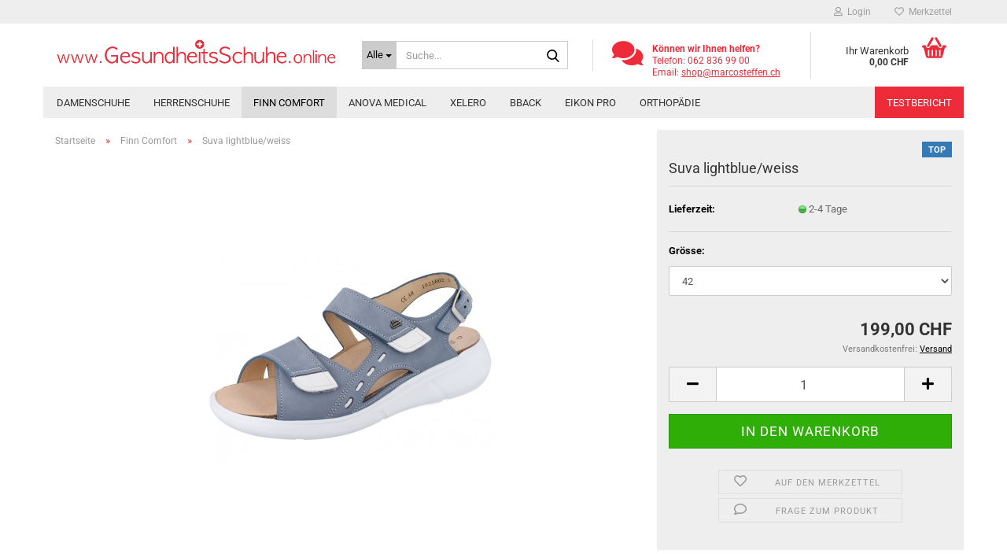

--- FILE ---
content_type: text/html; charset=utf-8
request_url: https://www.gesundheitsschuhe.online/suva-lightblue-weiss.html
body_size: 137941
content:





	<!DOCTYPE html>
	<html xmlns="http://www.w3.org/1999/xhtml" dir="ltr" lang="de">
		
			<head>
				
					
					<!--

					=========================================================
					Shopsoftware by Gambio GmbH (c) 2005-2023 [www.gambio.de]
					=========================================================

					Gambio GmbH offers you highly scalable E-Commerce-Solutions and Services.
					The Shopsoftware is redistributable under the GNU General Public License (Version 2) [http://www.gnu.org/licenses/gpl-2.0.html].
					based on: E-Commerce Engine Copyright (c) 2006 xt:Commerce, created by Mario Zanier & Guido Winger and licensed under GNU/GPL.
					Information and contribution at http://www.xt-commerce.com

					=========================================================
					Please visit our website: www.gambio.de
					=========================================================

					-->
				

                
    

                    
                

				
					<meta name="viewport" content="width=device-width, initial-scale=1, minimum-scale=1.0" />
				

				
					<meta http-equiv="Content-Type" content="text/html; charset=utf-8" />
		<meta name="language" content="de" />
		<meta name='google-site-verification' content='Jg4A8yCHnNdKqcrCFVUeqBVy49Wdztj3t0O9kSzqPtE' />
		<meta name="keywords" content="bequemschuhe, Sandalen, einlagen" />
		<meta name="description" content="Diese Bequemsandale für Damen ist für normale bis kräftigere Füße bestens geeignet, das entspricht der Schuhweite H. Eine Besonderheit ist die weisse EVA-Laufsohle, durch die der Schuh federleicht wird, also ein sehr geringes Eigengewicht hat.

ABSATZHÖHE
25mm

BREITE
normal" />
		<title>Schweizer Shop  Gratislieferung - Finn Cormfort Suva lightblue/weiss</title>
		<meta property="og:title" content="Suva lightblue/weiss" />
		<meta property="og:site_name" content="gesundheitsschuhe.online" />
		<meta property="og:locale" content="de_DE" />
		<meta property="og:type" content="product" />
		<meta property="og:description" content="Diese Bequemsandale für Damen ist für normale bis kräftigere Füße bestens geeignet, das entspricht der Schuhweite H. Eine Besonderheit ist die weisse EVA-Laufsohle, durch die der Schuh federleicht wird, also ein sehr geringes Eigengewicht hat..." />
		<meta property="og:image" content="https://www.gesundheitsschuhe.online/images/product_images/info_images/finn-comfort-suva-light-blue.jpg" />

				

								
											<script>
							var Hyphenopoly = {
								require: {
									"de": "FORCEHYPHENOPOLY"
								},
								paths: {
									patterndir: "https://www.gesundheitsschuhe.online/JSEngine/build/vendor/hyphenopoly/patterns/",
									maindir: "https://www.gesundheitsschuhe.online/JSEngine/build/vendor/hyphenopoly/"
								},
								setup: {
									timeout: 1000,
									classnames: {
										"title": {},
										"product-url": {},
										"hyphenate": {},
									}
								}
							};

							/**
 * @license Hyphenopoly_Loader 2.8.0 - client side hyphenation
 * ©2019 Mathias Nater, Zürich (mathiasnater at gmail dot com)
 * https://github.com/mnater/Hyphenopoly
 *
 * Released under the MIT license
 * http://mnater.github.io/Hyphenopoly/LICENSE
 */
!function(){"use strict";const e=document,t=Hyphenopoly;function n(){return Object.create(null)}function s(e,t){Object.keys(e).forEach(t)}function a(n,s){const a=e.createElement("script");a.src=n+s,"hyphenEngine.asm.js"===s&&a.addEventListener("load",function(){t.events.dispatch("engineLoaded",{msg:"asm"})}),e.head.appendChild(a)}t.cacheFeatureTests&&sessionStorage.getItem("Hyphenopoly_Loader")?t.clientFeat=JSON.parse(sessionStorage.getItem("Hyphenopoly_Loader")):t.clientFeat={langs:n(),polyfill:!1,wasm:null},t.dfltPaths=Object.create({maindir:"../Hyphenopoly/",patterndir:"../Hyphenopoly/patterns/"}),t.paths&&(t.paths.patterndir&&(t.dfltPaths.patterndir=t.paths.patterndir),t.paths.maindir&&(t.dfltPaths.maindir=t.paths.maindir)),t.setup?(t.setup.selectors=t.setup.selectors||{".hyphenate":{}},t.setup.classnames&&(s(t.setup.classnames,function(e){t.setup.selectors["."+e]=t.setup.classnames[e]}),t.setup.classnames=null,delete t.setup.classnames),t.setup.timeout=t.setup.timeout||1e3,t.setup.hide=t.setup.hide||"all"):t.setup={hide:"all",selectors:{".hyphenate":{}},timeout:1e3},t.lcRequire=new Map,s(t.require,function(e){t.lcRequire.set(e.toLowerCase(),t.require[e])}),t.fallbacks&&(t.lcFallbacks=new Map,s(t.fallbacks,function(e){t.lcFallbacks.set(e.toLowerCase(),t.fallbacks[e].toLowerCase())})),t.toggle=function(n){if("on"===n){const t=e.getElementById("H9Y_Styles");t&&t.parentNode.removeChild(t)}else{const n=" {visibility: hidden !important}\n",a=e.createElement("style");switch(a.id="H9Y_Styles",t.setup.hide){case"all":a.innerHTML="html"+n;break;case"element":s(t.setup.selectors,function(e){a.innerHTML+=e+n});break;case"text":s(t.setup.selectors,function(e){a.innerHTML+=e+" {color: transparent !important}\n"});break;default:a.innerHTML=""}e.getElementsByTagName("head")[0].appendChild(a)}},function(){const e=new Map,a=[],o=[];function i(t,n,s){e.set(t,{cancellable:s,default:n,register:[]})}function l(n,s,a){e.has(n)?e.get(n).register.push(s):a?o.push({handler:s,name:n}):t.events.dispatch("error",{lvl:"warn",msg:'unknown Event "'+n+'" discarded'})}i("timeout",function(e){t.toggle("on"),window.console.info("Hyphenopolys 'FOUHC'-prevention timed out after %dms",e.delay)},!1),i("error",function(e){switch(e.lvl){case"info":window.console.info(e.msg);break;case"warn":window.console.warn(e.msg);break;default:window.console.error(e.msg)}},!0),i("contentLoaded",function(e){a.push({data:e,name:"contentLoaded"})},!1),i("engineLoaded",function(e){a.push({data:e,name:"engineLoaded"})},!1),i("hpbLoaded",function(e){a.push({data:e,name:"hpbLoaded"})},!1),t.handleEvent&&s(t.handleEvent,function(e){l(e,t.handleEvent[e],!0)}),t.events=n(),t.events.deferred=a,t.events.tempRegister=o,t.events.dispatch=function(t,s){s=s||n();let a=!1;e.get(t).register.forEach(function(n){s.preventDefault=function(){e.get(t).cancellable&&(a=!0)},n(s)}),!a&&e.get(t).default&&e.get(t).default(s)},t.events.define=i,t.events.addListener=l}();const o=new Map;function i(e,n,s,a){var i,l,r,c;t.clientFeat.wasm?(i=e,l=n,r=s,c=a,o.has(l)?"hyphenEngine"!==r&&o.get(l).push(c):(o.set(l,[c]),window.fetch(i+l).then(function(e){if(e.ok)if("hyphenEngine"===r)t.binaries.set(r,e.arrayBuffer().then(function(e){return new WebAssembly.Module(e)})),t.events.dispatch("engineLoaded",{msg:c});else{const n=o.get(l);n.forEach(function(s){t.binaries.set(s,n.length>1?e.clone().arrayBuffer():e.arrayBuffer()),t.events.dispatch("hpbLoaded",{msg:s})})}}))):function(e,n,s,a){if(o.has(n))o.get(n).push(a);else{o.set(n,[a]);const s=new XMLHttpRequest;s.onload=function(){o.get(n).forEach(function(e){t.binaries.set(e,s.response),t.events.dispatch("hpbLoaded",{msg:e})})},s.open("GET",e+n),s.responseType="arraybuffer",s.send()}}(e,n,0,a)}function l(){t.setup.hide.match(/^(element|text)$/)&&t.toggle("off"),t.events.dispatch("contentLoaded",{msg:["contentLoaded"]})}!function(){const o=function(){let n=null;const s=["visibility:hidden;","-moz-hyphens:auto;","-webkit-hyphens:auto;","-ms-hyphens:auto;","hyphens:auto;","width:48px;","font-size:12px;","line-height:12px;","border:none;","padding:0;","word-wrap:normal"].join("");return{append:function(e){return n?(e.appendChild(n),n):null},clear:function(){n&&n.parentNode.removeChild(n)},create:function(a){if(t.clientFeat.langs[a])return;n=n||e.createElement("body");const o=e.createElement("div");o.lang=a,o.id=a,o.style.cssText=s,o.appendChild(e.createTextNode(t.lcRequire.get(a))),n.appendChild(o)}}}();function l(e){let n=e+".hpb",s=e;t.lcFallbacks&&t.lcFallbacks.has(e)&&(n=(s=t.lcFallbacks.get(e))+".hpb"),t.binaries=t.binaries||new Map,i(t.dfltPaths.patterndir,n,s,e)}null===t.clientFeat.wasm&&(t.clientFeat.wasm=function(){if("object"==typeof WebAssembly&&"function"==typeof WebAssembly.instantiate){const e=new WebAssembly.Module(Uint8Array.from([0,97,115,109,1,0,0,0,1,6,1,96,1,127,1,127,3,2,1,0,5,3,1,0,1,7,8,1,4,116,101,115,116,0,0,10,16,1,14,0,32,0,65,1,54,2,0,32,0,40,2,0,11]));if(WebAssembly.Module.prototype.isPrototypeOf(e)){const t=new WebAssembly.Instance(e);return WebAssembly.Instance.prototype.isPrototypeOf(t)&&0!==t.exports.test(4)}}return!1}()),t.lcRequire.forEach(function(e,n){"FORCEHYPHENOPOLY"===e?(t.clientFeat.polyfill=!0,t.clientFeat.langs[n]="H9Y",l(n)):t.clientFeat.langs[n]&&"H9Y"===t.clientFeat.langs[n]?l(n):o.create(n)}),null!==o.append(e.documentElement)&&(t.lcRequire.forEach(function(n,s){if("FORCEHYPHENOPOLY"!==n){const n=e.getElementById(s);("auto"===(a=n).style.hyphens||"auto"===a.style.webkitHyphens||"auto"===a.style.msHyphens||"auto"===a.style["-moz-hyphens"])&&n.offsetHeight>12?t.clientFeat.langs[s]="CSS":(t.clientFeat.polyfill=!0,t.clientFeat.langs[s]="H9Y",l(s))}var a}),o.clear()),t.clientFeat.polyfill&&(a(t.dfltPaths.maindir,"Hyphenopoly.js"),t.clientFeat.wasm?i(t.dfltPaths.maindir,"hyphenEngine.wasm","hyphenEngine","wasm"):a(t.dfltPaths.maindir,"hyphenEngine.asm.js"),s(t.clientFeat.langs,function(e){"H9Y"===t.clientFeat.langs[e]&&(function(e){const n=new Map([["de",55],["hu",207],["nb-no",92],["nl",41]]).get(e)||32;if(t.specMems=t.specMems||new Map,t.clientFeat.wasm)t.specMems.set(e,new WebAssembly.Memory({initial:n,maximum:256}));else{Math.log2=Math.log2||function(e){return Math.log(e)*Math.LOG2E};const s=65536*(2<<Math.floor(Math.log2(n)));t.specMems.set(e,new ArrayBuffer(s))}}(e),function(e){t.hyphenators=t.hyphenators||n(),t.hyphenators[e]||(window.Promise?t.hyphenators[e]=new Promise(function(n,s){t.events.addListener("engineReady",function(s){s.msg===e&&n(t.createHyphenator(s.msg))},!0),t.events.addListener("error",function(t){t.key!==e&&"hyphenEngine"!==t.key||s(t.msg)},!0)}):t.hyphenators[e]={then:function(){t.events.dispatch("error",{msg:"Promises not supported in this engine. Use a polyfill (e.g. https://github.com/taylorhakes/promise-polyfill)!"})}})}(e))}))}(),t.clientFeat.polyfill?("all"===t.setup.hide&&t.toggle("off"),"none"!==t.setup.hide&&(t.setup.timeOutHandler=window.setTimeout(function(){t.toggle("on"),t.events.dispatch("timeout",{delay:t.setup.timeout})},t.setup.timeout)),"loading"===e.readyState?e.addEventListener("DOMContentLoaded",l,{once:!0,passive:!0}):l()):window.Hyphenopoly=null,t.cacheFeatureTests&&sessionStorage.setItem("Hyphenopoly_Loader",JSON.stringify(t.clientFeat))}();
						</script>
									

				
					<base href="https://www.gesundheitsschuhe.online/" />
				

				
											
							<link rel="shortcut icon" href="https://www.gesundheitsschuhe.online/images/logos/favicon.ico" type="image/x-icon" />
						
									

				
											
							<link rel="apple-touch-icon" href="https://www.gesundheitsschuhe.online/images/logos/favicon.png" />
						
									

				
											
							<link id="main-css" type="text/css" rel="stylesheet" href="public/theme/styles/system/main.min.css?bust=1768205276" />
						
									

				
					<meta name="robots" content="index,follow" />
		<link rel="canonical" href="https://www.gesundheitsschuhe.online/suva-lightblue-weiss.html" />
		<meta property="og:url" content="https://www.gesundheitsschuhe.online/suva-lightblue-weiss.html">
		<script src="https://cdn.gambiohub.com/sdk/1.2.0/dist/bundle.js"></script><script>var payPalText = {"ecsNote":"Bitte w\u00e4hlen Sie ihre gew\u00fcnschte PayPal-Zahlungsweise.","paypalUnavailable":"PayPal steht f\u00fcr diese Transaktion im Moment nicht zur Verf\u00fcgung.","errorContinue":"weiter","continueToPayPal":"Weiter mit","errorCheckData":"Es ist ein Fehler aufgetreten. Bitte \u00fcberpr\u00fcfen Sie Ihre Eingaben."};var payPalButtonSettings = {"env":"live","commit":false,"style":{"label":"checkout","shape":"rect","color":"silver","layout":"vertical","tagline":false},"locale":"","fundingCardAllowed":true,"fundingELVAllowed":true,"fundingCreditAllowed":false,"createPaymentUrl":"https:\/\/www.gesundheitsschuhe.online\/shop.php?do=PayPalHub\/CreatePayment&initiator=ecs","authorizedPaymentUrl":"https:\/\/www.gesundheitsschuhe.online\/shop.php?do=PayPalHub\/AuthorizedPayment&initiator=ecs","checkoutUrl":"https:\/\/www.gesundheitsschuhe.online\/shop.php?do=PayPalHub\/RedirectGuest","useVault":false,"jssrc":"https:\/\/www.paypal.com\/sdk\/js?client-id=AVEjCpwSc-e9jOY8dHKoTUckaKtPo0shiwe_T2rKtxp30K4TYGRopYjsUS6Qmkj6bILd7Nt72pbMWCXe&commit=false&intent=capture&components=buttons%2Cmarks%2Cmessages%2Cfunding-eligibility%2Cgooglepay%2Capplepay%2Ccard-fields&integration-date=2021-11-25&enable-funding=paylater&merchant-id=CGRUZYTHFRS6Q&currency=CHF","partnerAttributionId":"GambioGmbH_Cart_Hub_PPXO","createOrderUrl":"https:\/\/www.gesundheitsschuhe.online\/shop.php?do=PayPalHub\/CreateOrder&initiator=ecs","getOrderUrl":"https:\/\/www.gesundheitsschuhe.online\/shop.php?do=PayPalHub\/GetOrder","approvedOrderUrl":"https:\/\/www.gesundheitsschuhe.online\/shop.php?do=PayPalHub\/ApprovedOrder&initiator=ecs","paymentApproved":false,"developmentMode":false,"cartAmount":0};var jsShoppingCart = {"languageCode":"de","verifySca":"https:\/\/www.gesundheitsschuhe.online\/shop.php?do=PayPalHub\/VerifySca","totalAmount":"0.00","currency":"CHF","env":"live","commit":false,"style":{"label":"checkout","shape":"rect","color":"silver","layout":"vertical","tagline":false},"locale":"","fundingCardAllowed":true,"fundingELVAllowed":true,"fundingCreditAllowed":false,"createPaymentUrl":"https:\/\/www.gesundheitsschuhe.online\/shop.php?do=PayPalHub\/CreatePayment&initiator=ecs","authorizedPaymentUrl":"https:\/\/www.gesundheitsschuhe.online\/shop.php?do=PayPalHub\/AuthorizedPayment&initiator=ecs","checkoutUrl":"https:\/\/www.gesundheitsschuhe.online\/shop.php?do=PayPalHub\/RedirectGuest","useVault":false,"jssrc":"https:\/\/www.paypal.com\/sdk\/js?client-id=AVEjCpwSc-e9jOY8dHKoTUckaKtPo0shiwe_T2rKtxp30K4TYGRopYjsUS6Qmkj6bILd7Nt72pbMWCXe&commit=false&intent=capture&components=buttons%2Cmarks%2Cmessages%2Cfunding-eligibility%2Cgooglepay%2Capplepay%2Ccard-fields&integration-date=2021-11-25&enable-funding=paylater&merchant-id=CGRUZYTHFRS6Q&currency=CHF","partnerAttributionId":"GambioGmbH_Cart_Hub_PPXO","createOrderUrl":"https:\/\/www.gesundheitsschuhe.online\/shop.php?do=PayPalHub\/CreateOrder&initiator=ecs","getOrderUrl":"https:\/\/www.gesundheitsschuhe.online\/shop.php?do=PayPalHub\/GetOrder","approvedOrderUrl":"https:\/\/www.gesundheitsschuhe.online\/shop.php?do=PayPalHub\/ApprovedOrder&initiator=ecs","paymentApproved":false,"developmentMode":false,"cartAmount":0};var payPalBannerSettings = {"useVault":false,"jssrc":"https:\/\/www.paypal.com\/sdk\/js?client-id=AVEjCpwSc-e9jOY8dHKoTUckaKtPo0shiwe_T2rKtxp30K4TYGRopYjsUS6Qmkj6bILd7Nt72pbMWCXe&commit=false&intent=capture&components=buttons%2Cmarks%2Cmessages%2Cfunding-eligibility%2Cgooglepay%2Capplepay%2Ccard-fields&integration-date=2021-11-25&enable-funding=paylater&merchant-id=CGRUZYTHFRS6Q&currency=CHF","partnerAttributionId":"GambioGmbH_Cart_Hub_PPXO","positions":{"cartBottom":{"placement":"cart","style":{"layout":"text","logo":{"type":"none"},"text":{"color":"black"},"color":"black","ratio":"1x1"}},"product":{"placement":"product","style":{"layout":"flex","logo":{"type":"none"},"text":{"color":"black"},"color":"gray","ratio":"1x1"}}},"currency":"CHF","cartAmount":0,"productsPrice":199};</script><script id="paypalconsent" type="application/json">{"purpose_id":null}</script><script src="GXModules/Gambio/Hub/Shop/Javascript/PayPalLoader.js?v=1764777409" async></script><link rel="stylesheet" href="https://cdn.gambiohub.com/sdk/1.2.0/dist/css/gambio_hub.css">
				

				
									
			</head>
		
		
			<body class="page-product-info"
				  data-gambio-namespace="https://www.gesundheitsschuhe.online/public/theme/javascripts/system"
				  data-jse-namespace="https://www.gesundheitsschuhe.online/JSEngine/build"
				  data-gambio-controller="initialize"
				  data-gambio-widget="input_number responsive_image_loader transitions header image_maps modal history dropdown core_workarounds anchor"
				  data-input_number-separator=","
					>

				
					
				

				
									

				
									
		




	



	
		<div id="outer-wrapper" >
			
				<header id="header" class="navbar">
					
	





	<div id="topbar-container">
						
		
					

		
			<div class="navbar-topbar">
				
					<nav data-gambio-widget="menu link_crypter" data-menu-switch-element-position="false" data-menu-events='{"desktop": ["click"], "mobile": ["click"]}' data-menu-ignore-class="dropdown-menu">
						<ul class="nav navbar-nav navbar-right" data-menu-replace="partial">

                            <li class="navbar-topbar-item">
                                <ul id="secondaryNavigation" class="nav navbar-nav ignore-menu">
                                                                    </ul>

                                <script id="secondaryNavigation-menu-template" type="text/mustache">
                                    
                                        <ul id="secondaryNavigation" class="nav navbar-nav">
                                            <li v-for="(item, index) in items" class="navbar-topbar-item hidden-xs content-manager-item">
                                                <a href="javascript:;" :title="item.title" @click="goTo(item.content)">
                                                    <span class="fa fa-arrow-circle-right visble-xs-block"></span>
                                                    {{item.title}}
                                                </a>
                                            </li>
                                        </ul>
                                    
                                </script>
                            </li>

							
															

							
															

							
															

							
															

							
															

							
							
																	
										<li class="dropdown navbar-topbar-item first">
											<a title="Anmeldung" href="/suva-lightblue-weiss.html#" class="dropdown-toggle" data-toggle-hover="dropdown" role="button" aria-label="Login">
												
																											
															<span class="fa fa-user-o"></span>
														
																									

												&nbsp;Login
											</a>
											




	<ul class="dropdown-menu dropdown-menu-login arrow-top">
		
			<li class="arrow"></li>
		
		
		
			<li class="dropdown-header hidden-xs">Login</li>
		
		
		
			<li>
				<form action="https://www.gesundheitsschuhe.online/login.php?action=process" method="post" class="form-horizontal">
					<input type="hidden" name="return_url" value="https://www.gesundheitsschuhe.online/suva-lightblue-weiss.html">
					<input type="hidden" name="return_url_hash" value="b861979325f5239dbcf561152e31535baa7899c41d6dd711ace49075b5df3b92">
					
						<div class="form-group">
                            <label for="box-login-dropdown-login-username" class="form-control sr-only">E-Mail</label>
							<input
                                autocomplete="username"
                                type="email"
                                id="box-login-dropdown-login-username"
                                class="form-control"
                                placeholder="E-Mail"
                                name="email_address"
                                oninput="this.setCustomValidity('')"
                                oninvalid="this.setCustomValidity('Bitte geben Sie eine korrekte Emailadresse ein')"
                            />
						</div>
					
					
                        <div class="form-group password-form-field" data-gambio-widget="show_password">
                            <label for="box-login-dropdown-login-password" class="form-control sr-only">Passwort</label>
                            <input autocomplete="current-password" type="password" id="box-login-dropdown-login-password" class="form-control" placeholder="Passwort" name="password" />
                            <button class="btn show-password hidden" type="button">
                                <i class="fa fa-eye" aria-hidden="true"></i>
                                <span class="sr-only">Toggle Password View</span>
                            </button>
                        </div>
					
					
						<div class="dropdown-footer row">
							
	
								
									<input type="submit" class="btn btn-primary btn-block" value="Anmelden" />
								
								<ul>
									
										<li>
											<a title="Konto erstellen" href="https://www.gesundheitsschuhe.online/shop.php?do=CreateRegistree">
												Konto erstellen
											</a>
										</li>
									
									
										<li>
											<a title="Passwort vergessen?" href="https://www.gesundheitsschuhe.online/password_double_opt.php">
												Passwort vergessen?
											</a>
										</li>
									
								</ul>
							
	

	
						</div>
					
				</form>
			</li>
		
	</ul>


										</li>
									
															

							
																	
										<li class="navbar-topbar-item">
											<a href="https://www.gesundheitsschuhe.online/wish_list.php" title="Merkzettel anzeigen" aria-label="Merkzettel">
												
																											
															<span class="fa fa-heart-o"></span>
														
																									

												&nbsp;Merkzettel
											</a>
										</li>
									
															

							
						</ul>
					</nav>
				
			</div>
		
	</div>




	<div class="inside">

		<div class="row">

		
												
			<div class="navbar-header" data-gambio-widget="mobile_menu">
									
							
		<div id="navbar-brand" class="navbar-brand">
			<a href="https://www.gesundheitsschuhe.online/" title="gesundheitsschuhe.online">
				<img id="main-header-logo" class="img-responsive" src="https://www.gesundheitsschuhe.online/images/logos/logo22_logo.jpg" alt="gesundheitsschuhe.online-Logo">
			</a>
		</div>
	
					
								
					
	
	
			
	
		<button type="button" class="navbar-toggle" aria-label="navigationbar toggle button" data-mobile_menu-target="#categories .navbar-collapse"
		        data-mobile_menu-body-class="categories-open" data-mobile_menu-toggle-content-visibility>
			<img src="public/theme/images/svgs/bars.svg" class="gx-menu svg--inject" alt="menu bars icon">
		</button>
	
	
	
		<button type="button" class="navbar-toggle cart-icon" data-mobile_menu-location="shopping_cart.php">
			<img src="public/theme/images/svgs/basket.svg" class="gx-cart-basket svg--inject" alt="shopping cart icon">
			<span class="cart-products-count hidden">
				0
			</span>
		</button>
	
	
			
			<button type="button" class="navbar-toggle" aria-label="searchbar toggle button" data-mobile_menu-target=".navbar-search" data-mobile_menu-body-class="search-open"
					data-mobile_menu-toggle-content-visibility>
				<img src="public/theme/images/svgs/search.svg" class="gx-search svg--inject" alt="search icon">
			</button>
		
	
				
			</div>
		

		
							






	<div class="navbar-search collapse">

		
						<p class="navbar-search-header dropdown-header">Suche</p>
		

		
			<form role="search" action="advanced_search_result.php" method="get" data-gambio-widget="live_search">

				<div class="navbar-search-input-group input-group">
					<div class="navbar-search-input-group-btn input-group-btn custom-dropdown" data-dropdown-trigger-change="false" data-dropdown-trigger-no-change="false">

						
							<button aria-label="Suche..." type="button" class="btn btn-default dropdown-toggle" data-toggle="dropdown" aria-haspopup="true" aria-expanded="false">
								<span class="dropdown-name">Alle</span> <span class="caret"></span>
							</button>
						

						
															
									<ul class="dropdown-menu">
																				
												<li><a href="#" data-rel="0">Alle</a></li>
											
																							
													<li><a href="#" data-rel="2">Damenschuhe</a></li>
												
																							
													<li><a href="#" data-rel="4">Herrenschuhe</a></li>
												
																							
													<li><a href="#" data-rel="15">Finn Comfort</a></li>
												
																							
													<li><a href="#" data-rel="7">Anova Medical</a></li>
												
																							
													<li><a href="#" data-rel="16">Xelero</a></li>
												
																							
													<li><a href="#" data-rel="14">BBACK</a></li>
												
																							
													<li><a href="#" data-rel="18">Eikon PRO</a></li>
												
																							
													<li><a href="#" data-rel="13">Orthopädie</a></li>
												
																														</ul>
								
													

						
															
                                    <label for="top-search-button-categories-id" class="sr-only">Alle</label>
									<select id="top-search-button-categories-id" name="categories_id">
										<option value="0">Alle</option>
																																	
													<option value="2">Damenschuhe</option>
												
																							
													<option value="4">Herrenschuhe</option>
												
																							
													<option value="15">Finn Comfort</option>
												
																							
													<option value="7">Anova Medical</option>
												
																							
													<option value="16">Xelero</option>
												
																							
													<option value="14">BBACK</option>
												
																							
													<option value="18">Eikon PRO</option>
												
																							
													<option value="13">Orthopädie</option>
												
																														</select>
								
													

					</div>
					<input type="text" id="search-field-input" name="keywords" placeholder="Suche..." class="form-control search-input" autocomplete="off" />
					
					<button aria-label="Suche..." type="submit" class="form-control-feedback">
						<img src="public/theme/images/svgs/search.svg" class="gx-search-input svg--inject" alt="search icon">
					</button>
					

                    <label for="search-field-input" class="control-label sr-only">Suche...</label>
					

				</div>


									<input type="hidden" value="1" name="inc_subcat" />
				
				
					<div class="navbar-search-footer visible-xs-block">
						
							<button class="btn btn-primary btn-block" type="submit">
								Suche...
							</button>
						
						
							<a href="advanced_search.php" class="btn btn-default btn-block" title="Erweiterte Suche">
								Erweiterte Suche
							</a>
						
					</div>
				

				<div class="search-result-container"></div>

			</form>
		
	</div>


					

		
							
					
	<div class="custom-container">
		
			<div class="inside">
				
											
							<p>
	<i class="fa fa-comments"><span class="hidden">.</span></i><strong>K&ouml;nnen wir Ihnen helfen?</strong><br />
	Telefon: 062 836 99 00<br />
	Email: <a href="mailto:shop@marcosteffen.ch?subject=Anfrage%20aus%20dem%20Onlineshop%20gesundheitsschuhe.online">shop@marcosteffen.ch</a>
</p>

						
									
			</div>
		
	</div>
				
					

		
    		<!-- layout_header honeygrid -->
							
					


	<nav id="cart-container" class="navbar-cart" data-gambio-widget="menu cart_dropdown" data-menu-switch-element-position="false">
		
			<ul class="cart-container-inner">
				
					<li>
						<a href="https://www.gesundheitsschuhe.online/shopping_cart.php" class="dropdown-toggle">
							
								<img src="public/theme/images/svgs/basket.svg" alt="shopping cart icon" class="gx-cart-basket svg--inject">
								<span class="cart">
									Ihr Warenkorb<br />
									<span class="products">
										0,00 CHF
									</span>
								</span>
							
							
																	<span class="cart-products-count hidden">
										
									</span>
															
						</a>

						
							



	<ul class="dropdown-menu arrow-top cart-dropdown cart-empty">
		
			<li class="arrow"></li>
		
	
		
					
	
		
            <script>
            function ga4ViewCart() {
                console.log('GA4 is disabled');
            }
        </script>
    
			<li class="cart-dropdown-inside">
		
				
									
				
									
						<div class="cart-empty">
							Sie haben noch keine Artikel in Ihrem Warenkorb.
						</div>
					
								
			</li>
		
	</ul>
						
					</li>
				
			</ul>
		
	</nav>

				
					

		</div>

	</div>









	<noscript>
		<div class="alert alert-danger noscript-notice" role="alert">
			JavaScript ist in Ihrem Browser deaktiviert. Aktivieren Sie JavaScript, um alle Funktionen des Shops nutzen und alle Inhalte sehen zu können.
		</div>
	</noscript>



			
						


	<div id="categories">
		<div class="navbar-collapse collapse">
			
				<nav class="navbar-default navbar-categories" data-gambio-widget="menu">
					
						<ul class="level-1 nav navbar-nav">
                             
															
									<li class="level-1-child" data-id="2">
										
											<a class="dropdown-toggle" href="https://www.gesundheitsschuhe.online/kategorie-1/" title="Damenschuhe">
												
													Damenschuhe
												
																							</a>
										
										
										
																					
										
									</li>
								
															
									<li class="level-1-child" data-id="4">
										
											<a class="dropdown-toggle" href="https://www.gesundheitsschuhe.online/kategorie-2/" title="Herrenschuhe">
												
													Herrenschuhe
												
																							</a>
										
										
										
																					
										
									</li>
								
															
									<li class="level-1-child active" data-id="15">
										
											<a class="dropdown-toggle" href="https://www.gesundheitsschuhe.online/finn-comfort/" title="Finn Comfort">
												
													Finn Comfort
												
																							</a>
										
										
										
																					
										
									</li>
								
															
									<li class="level-1-child" data-id="7">
										
											<a class="dropdown-toggle" href="https://www.gesundheitsschuhe.online/anova-medical-schuhe/" title="Anova Medical">
												
													Anova Medical
												
																							</a>
										
										
										
																					
										
									</li>
								
															
									<li class="level-1-child" data-id="16">
										
											<a class="dropdown-toggle" href="https://www.gesundheitsschuhe.online/anova-medical-schuhe-16/" title="Xelero">
												
													Xelero
												
																							</a>
										
										
										
																					
										
									</li>
								
															
									<li class="level-1-child" data-id="14">
										
											<a class="dropdown-toggle" href="https://www.gesundheitsschuhe.online/bback/" title="BBACK">
												
													BBACK
												
																							</a>
										
										
										
																					
										
									</li>
								
															
									<li class="level-1-child" data-id="18">
										
											<a class="dropdown-toggle" href="https://www.gesundheitsschuhe.online/bback-18/" title="Eikon PRO">
												
													Eikon PRO
												
																							</a>
										
										
										
																					
										
									</li>
								
															
									<li class="level-1-child" data-id="13">
										
											<a class="dropdown-toggle" href="https://www.gesundheitsschuhe.online/orthopaedische-serienschuhe/" title="Orthopädie">
												
													Orthopädie
												
																							</a>
										
										
										
																					
										
									</li>
								
														
							



	
					
				<li id="mainNavigation" class="custom custom-entries hidden-xs">
											
							<a  data-id="top_custom-0"
							   href="https://test.orthopaedie-technik.ch/"
							   target="_blank"							   title="Testbericht">
									Testbericht
							</a>
						
									</li>
			

            <script id="mainNavigation-menu-template" type="text/mustache">
                
				    <li id="mainNavigation" class="custom custom-entries hidden-xs">
                        <a v-for="(item, index) in items" href="javascript:;" @click="goTo(item.content)">
                            {{item.title}}
                        </a>
                    </li>
                
            </script>

							
					<li class="dropdown custom topmenu-content visible-xs" data-id="top_custom-0">
						
							<a class="dropdown-toggle"
								   href="https://test.orthopaedie-technik.ch/"
								   target="_blank"								   title="Testbericht">
								Testbericht
							</a>
						
					</li>
				
						


							
							
								<li class="dropdown dropdown-more" style="display: none">
									<a class="dropdown-toggle" href="#" title="">
										Weitere
									</a>
									<ul class="level-2 dropdown-menu ignore-menu"></ul>
								</li>
							
			
						</ul>
					
				</nav>
			
		</div>
	</div>

		
					</header>
			

			
				
				

			
				<div id="wrapper">
					<div class="row">

						
							<div id="main">
								<div class="main-inside">
									
										
	
			<script type="application/ld+json">{"@context":"https:\/\/schema.org","@type":"BreadcrumbList","itemListElement":[{"@type":"ListItem","position":1,"name":"Startseite","item":"https:\/\/www.gesundheitsschuhe.online\/"},{"@type":"ListItem","position":2,"name":"Finn Comfort","item":"https:\/\/www.gesundheitsschuhe.online\/finn-comfort\/"},{"@type":"ListItem","position":3,"name":"Suva lightblue\/weiss","item":"https:\/\/www.gesundheitsschuhe.online\/suva-lightblue-weiss.html"}]}</script>
	    
		<div id="breadcrumb_navi">
            				<span class="breadcrumbEntry">
													<a href="https://www.gesundheitsschuhe.online/" class="headerNavigation" >
								<span aria-label="Startseite">Startseite</span>
							</a>
											</span>
                <span class="breadcrumbSeparator"> &raquo; </span>            				<span class="breadcrumbEntry">
													<a href="https://www.gesundheitsschuhe.online/finn-comfort/" class="headerNavigation" >
								<span aria-label="Finn Comfort">Finn Comfort</span>
							</a>
											</span>
                <span class="breadcrumbSeparator"> &raquo; </span>            				<span class="breadcrumbEntry">
													<span aria-label="Suva lightblue/weiss">Suva lightblue/weiss</span>
                        					</span>
                            		</div>
    


									

									
										<div id="shop-top-banner">
																					</div>
									

									




	
		
	

			<script type="application/ld+json">
			{"@context":"http:\/\/schema.org","@type":"Product","name":"Suva lightblue\/weiss","description":"  \tDiese Bequemsandale f&uuml;r Damen ist f&uuml;r normale bis kr&auml;ftigere F&uuml;&szlig;e bestens geeignet, das entspricht der Schuhweite H. Eine Besonderheit ist die weisse EVA-Laufsohle, durch die der Schuh federleicht wird, also ein sehr geringes Eigengewicht hat.        \tABSATZH&Ouml;HE  \t25mm  \t  \tBREITE  \tnormal  ","image":["https:\/\/www.gesundheitsschuhe.online\/images\/product_images\/info_images\/finn-comfort-suva-light-blue.jpg"],"url":"https:\/\/www.gesundheitsschuhe.online\/suva-lightblue-weiss.html","itemCondition":"NewCondition","offers":{"@type":"Offer","availability":"InStock","price":"199.00","priceCurrency":"CHF","priceSpecification":{"@type":"http:\/\/schema.org\/PriceSpecification","price":"199.00","priceCurrency":"CHF","valueAddedTaxIncluded":true},"url":"https:\/\/www.gesundheitsschuhe.online\/suva-lightblue-weiss.html","priceValidUntil":"2100-01-01 00:00:00"},"model":[{"@type":"ProductModel","name":"Suva lightblue\/weiss","model":"-","sku":"-","offers":{"@type":"Offer","price":"199.00","priceCurrency":"CHF","priceSpecification":{"@type":"http:\/\/schema.org\/PriceSpecification","price":"199.00","priceCurrency":"CHF","valueAddedTaxIncluded":true},"url":"https:\/\/www.gesundheitsschuhe.online\/product_info.php?info=p247{3}24_suva-lightblue-weiss.html&amp;no_boost=1","priceValidUntil":"2100-01-01 00:00:00","availability":"InStock"},"url":"https:\/\/www.gesundheitsschuhe.online\/product_info.php?info=p247{3}24_suva-lightblue-weiss.html&amp;no_boost=1","image":["https:\/\/www.gesundheitsschuhe.online\/images\/product_images\/info_images\/finn-comfort-suva-light-blue.jpg"]},{"@type":"ProductModel","name":"Suva lightblue\/weiss","model":"-","sku":"-","offers":{"@type":"Offer","price":"199.00","priceCurrency":"CHF","priceSpecification":{"@type":"http:\/\/schema.org\/PriceSpecification","price":"199.00","priceCurrency":"CHF","valueAddedTaxIncluded":true},"url":"https:\/\/www.gesundheitsschuhe.online\/product_info.php?info=p247{3}25_suva-lightblue-weiss.html&amp;no_boost=1","priceValidUntil":"2100-01-01 00:00:00","availability":"InStock"},"url":"https:\/\/www.gesundheitsschuhe.online\/product_info.php?info=p247{3}25_suva-lightblue-weiss.html&amp;no_boost=1","image":["https:\/\/www.gesundheitsschuhe.online\/images\/product_images\/info_images\/finn-comfort-suva-light-blue.jpg"]},{"@type":"ProductModel","name":"Suva lightblue\/weiss","model":"-","sku":"-","offers":{"@type":"Offer","price":"199.00","priceCurrency":"CHF","priceSpecification":{"@type":"http:\/\/schema.org\/PriceSpecification","price":"199.00","priceCurrency":"CHF","valueAddedTaxIncluded":true},"url":"https:\/\/www.gesundheitsschuhe.online\/product_info.php?info=p247{3}26_suva-lightblue-weiss.html&amp;no_boost=1","priceValidUntil":"2100-01-01 00:00:00","availability":"InStock"},"url":"https:\/\/www.gesundheitsschuhe.online\/product_info.php?info=p247{3}26_suva-lightblue-weiss.html&amp;no_boost=1","image":["https:\/\/www.gesundheitsschuhe.online\/images\/product_images\/info_images\/finn-comfort-suva-light-blue.jpg"]},{"@type":"ProductModel","name":"Suva lightblue\/weiss","model":"-","sku":"-","offers":{"@type":"Offer","price":"199.00","priceCurrency":"CHF","priceSpecification":{"@type":"http:\/\/schema.org\/PriceSpecification","price":"199.00","priceCurrency":"CHF","valueAddedTaxIncluded":true},"url":"https:\/\/www.gesundheitsschuhe.online\/product_info.php?info=p247{3}116_suva-lightblue-weiss.html&amp;no_boost=1","priceValidUntil":"2100-01-01 00:00:00","availability":"InStock"},"url":"https:\/\/www.gesundheitsschuhe.online\/product_info.php?info=p247{3}116_suva-lightblue-weiss.html&amp;no_boost=1","image":["https:\/\/www.gesundheitsschuhe.online\/images\/product_images\/info_images\/finn-comfort-suva-light-blue.jpg"]},{"@type":"ProductModel","name":"Suva lightblue\/weiss","model":"-","sku":"-","offers":{"@type":"Offer","price":"199.00","priceCurrency":"CHF","priceSpecification":{"@type":"http:\/\/schema.org\/PriceSpecification","price":"199.00","priceCurrency":"CHF","valueAddedTaxIncluded":true},"url":"https:\/\/www.gesundheitsschuhe.online\/product_info.php?info=p247{3}117_suva-lightblue-weiss.html&amp;no_boost=1","priceValidUntil":"2100-01-01 00:00:00","availability":"InStock"},"url":"https:\/\/www.gesundheitsschuhe.online\/product_info.php?info=p247{3}117_suva-lightblue-weiss.html&amp;no_boost=1","image":["https:\/\/www.gesundheitsschuhe.online\/images\/product_images\/info_images\/finn-comfort-suva-light-blue.jpg"]},{"@type":"ProductModel","name":"Suva lightblue\/weiss","model":"-","sku":"-","offers":{"@type":"Offer","price":"199.00","priceCurrency":"CHF","priceSpecification":{"@type":"http:\/\/schema.org\/PriceSpecification","price":"199.00","priceCurrency":"CHF","valueAddedTaxIncluded":true},"url":"https:\/\/www.gesundheitsschuhe.online\/product_info.php?info=p247{3}118_suva-lightblue-weiss.html&amp;no_boost=1","priceValidUntil":"2100-01-01 00:00:00","availability":"InStock"},"url":"https:\/\/www.gesundheitsschuhe.online\/product_info.php?info=p247{3}118_suva-lightblue-weiss.html&amp;no_boost=1","image":["https:\/\/www.gesundheitsschuhe.online\/images\/product_images\/info_images\/finn-comfort-suva-light-blue.jpg"]},{"@type":"ProductModel","name":"Suva lightblue\/weiss","model":"-","sku":"-","offers":{"@type":"Offer","price":"199.00","priceCurrency":"CHF","priceSpecification":{"@type":"http:\/\/schema.org\/PriceSpecification","price":"199.00","priceCurrency":"CHF","valueAddedTaxIncluded":true},"url":"https:\/\/www.gesundheitsschuhe.online\/product_info.php?info=p247{3}119_suva-lightblue-weiss.html&amp;no_boost=1","priceValidUntil":"2100-01-01 00:00:00","availability":"InStock"},"url":"https:\/\/www.gesundheitsschuhe.online\/product_info.php?info=p247{3}119_suva-lightblue-weiss.html&amp;no_boost=1","image":["https:\/\/www.gesundheitsschuhe.online\/images\/product_images\/info_images\/finn-comfort-suva-light-blue.jpg"]},{"@type":"ProductModel","name":"Suva lightblue\/weiss","model":"-","sku":"-","offers":{"@type":"Offer","price":"199.00","priceCurrency":"CHF","priceSpecification":{"@type":"http:\/\/schema.org\/PriceSpecification","price":"199.00","priceCurrency":"CHF","valueAddedTaxIncluded":true},"url":"https:\/\/www.gesundheitsschuhe.online\/product_info.php?info=p247{3}120_suva-lightblue-weiss.html&amp;no_boost=1","priceValidUntil":"2100-01-01 00:00:00","availability":"InStock"},"url":"https:\/\/www.gesundheitsschuhe.online\/product_info.php?info=p247{3}120_suva-lightblue-weiss.html&amp;no_boost=1","image":["https:\/\/www.gesundheitsschuhe.online\/images\/product_images\/info_images\/finn-comfort-suva-light-blue.jpg"]}]}
		</script>
		<div class="product-info product-info-default row">
		
		
			<div id="product_image_layer">
			
	<div class="product-info-layer-image">
		<div class="product-info-image-inside">
										


    		<script>
            
            window.addEventListener('DOMContentLoaded', function(){
				$.extend(true, $.magnificPopup.defaults, { 
					tClose: 'Schlie&szlig;en (Esc)', // Alt text on close button
					tLoading: 'L&auml;dt...', // Text that is displayed during loading. Can contain %curr% and %total% keys
					
					gallery: { 
						tPrev: 'Vorgänger (Linke Pfeiltaste)', // Alt text on left arrow
						tNext: 'Nachfolger (Rechte Pfeiltaste)', // Alt text on right arrow
						tCounter: '%curr% von %total%' // Markup for "1 of 7" counter
						
					}
				});
			});
            
		</script>
    



	
			
	
	<div>
		<div id="product-info-layer-image" class="swiper-container" data-gambio-_widget="swiper" data-swiper-target="" data-swiper-controls="#product-info-layer-thumbnails" data-swiper-slider-options='{"breakpoints": [], "initialSlide": 0, "pagination": ".js-product-info-layer-image-pagination", "nextButton": ".js-product-info-layer-image-button-next", "prevButton": ".js-product-info-layer-image-button-prev", "effect": "fade", "autoplay": null, "initialSlide": ""}' >
			<div class="swiper-wrapper" >
			
				
											
															
																	

								
																			
																					
																	

								
									
			<div class="swiper-slide" >
				<div class="swiper-slide-inside ">
									
						<img class="img-responsive"
                                loading="lazy"
																								src="images/product_images/popup_images/finn-comfort-suva-light-blue.jpg"
								 alt="Suva lightblue/weiss"								 title="Suva lightblue/weiss"								 data-magnifier-src="images/product_images/popup_images/finn-comfort-suva-light-blue.jpg"						/>
					
							</div>
			</div>
	
								
													
									
			</div>
			
			
				<script type="text/mustache">
					<template>
						
							{{#.}}
								<div class="swiper-slide {{className}}">
									<div class="swiper-slide-inside">
										<img loading="lazy" {{{srcattr}}} alt="{{title}}" title="{{title}}" />
									</div>
								</div>
							{{/.}}
						
					</template>
				</script>
			
			
	</div>
	
	
			
	
	</div>
	
	
			

								</div>
	</div>

			

			</div>
					

		
			<div class="product-info-content col-xs-12" data-gambio-widget="cart_handler" data-cart_handler-page="product-info">

				
					<div class="row">
						
						
							<div class="product-info-title-mobile hyphenate col-xs-12 visible-xs-block visible-sm-block">
								
									<span class="hyphenate">Suva lightblue/weiss</span>
								

								
									<div>
																			</div>
								
							</div>
						

						
							
						

						
								
		<div class="product-info-stage col-xs-12 col-md-8 centered">

			<div id="image-collection-container">
					
		<div class="product-info-image has-zoom" data-gambio-widget="image_gallery magnifier" data-magnifier-target=".magnifier-target">
			<div class="product-info-image-inside">
				


    		<script>
            
            window.addEventListener('DOMContentLoaded', function(){
				$.extend(true, $.magnificPopup.defaults, { 
					tClose: 'Schlie&szlig;en (Esc)', // Alt text on close button
					tLoading: 'L&auml;dt...', // Text that is displayed during loading. Can contain %curr% and %total% keys
					
					gallery: { 
						tPrev: 'Vorgänger (Linke Pfeiltaste)', // Alt text on left arrow
						tNext: 'Nachfolger (Rechte Pfeiltaste)', // Alt text on right arrow
						tCounter: '%curr% von %total%' // Markup for "1 of 7" counter
						
					}
				});
			});
            
		</script>
    



	
			
	
	<div>
		<div id="product_image_swiper" class="swiper-container" data-gambio-widget="swiper" data-swiper-target="" data-swiper-controls="#product_thumbnail_swiper, #product_thumbnail_swiper_mobile" data-swiper-slider-options='{"breakpoints": [], "initialSlide": 0, "pagination": ".js-product_image_swiper-pagination", "nextButton": ".js-product_image_swiper-button-next", "prevButton": ".js-product_image_swiper-button-prev", "effect": "fade", "autoplay": null}' >
			<div class="swiper-wrapper" >
			
				
											
															
																	

								
																	

								
									
			<div class="swiper-slide" >
				<div class="swiper-slide-inside ">
									
						<a onclick="return false" href="images/product_images/popup_images/finn-comfort-suva-light-blue.jpg" title="Suva lightblue/weiss">
							<img class="img-responsive"
                                    loading="lazy"
																											src="images/product_images/info_images/finn-comfort-suva-light-blue.jpg"
									 alt="Suva lightblue/weiss"									 title="Suva lightblue/weiss"									 data-magnifier-src="images/product_images/popup_images/finn-comfort-suva-light-blue.jpg"							/>
						</a>
					
							</div>
			</div>
	
								
													
									
			</div>
			
			
				<script type="text/mustache">
					<template>
						
							{{#.}}
								<div class="swiper-slide {{className}}">
									<div class="swiper-slide-inside">
										<img loading="lazy" {{{srcattr}}} alt="{{title}}" title="{{title}}" />
									</div>
								</div>
							{{/.}}
						
					</template>
				</script>
			
			
	</div>
	
	
			
	
	</div>
	
	
			

			</div>
			<input type="hidden" id="current-gallery-hash" value="faed23c2cc946de4915e9b7df5a84144">
		</div>
	

			</div>

			
                
							

		</div>
	

						
						
						
														<div class="product-info-details col-xs-12 col-md-4" data-gambio-widget="stickybox product_min_height_fix">
				
								
									<div class="loading-overlay"></div>
									<div class="magnifier-overlay"></div>
									<div class="magnifier-target">
										<div class="preloader"></div>
									</div>
								

								
																			
											
	<div class="ribbons">
		
							
											
							<div class="ribbon-recommendation">
								<span>TOP</span>
							</div>
						
									
					
	</div>
										
																	
				
								
									
								
								
								
									<form action="product_info.php?gm_boosted_product=%2Fsuva-lightblue-weiss&amp;products_id=247&amp;action=add_product" class="form-horizontal js-product-form product-info">
										<input type="hidden" id="update-gallery-hash" name="galleryHash" value="">
										
											<div class="hidden-xs hidden-sm ribbon-spacing">
												
																									
											</div>
										
										
										
    
											<h1 class="product-info-title-desktop hyphenate hidden-xs hidden-sm">Suva lightblue/weiss</h1>
										
					
										
																							
													<dl class="dl-horizontal">
														
																
		<dt class="col-xs-4 text-left model-number"  style="display: none" >
			Art.Nr.:
		</dt>
		<dd class="col-xs-8 model-number model-number-text"  style="display: none" >
			
		</dd>
	
														

														
																
		<dt class="col-xs-4 text-left">
			
				<span>
					Lieferzeit:
				</span>
			
		</dt>
		<dd class="col-xs-8">
							
					<span class="img-shipping-time">
						<img loading="lazy" src="images/icons/status/green.png" alt="2-4 Tage" />
					</span>
				
						
				<span class="products-shipping-time-value">
					2-4 Tage 
				</span>
			
			
			
				<a class="js-open-modal text-small abroad-shipping-info" style="display:none" data-modal-type="iframe" data-modal-settings='{"title": "Lieferzeit:"}' href="popup/Versand-und-Zahlungsbedingungen.html" rel="nofollow">
					(Ausland abweichend)
				</a>
			
			
					</dd>
	
														

														
															
    <dt class="col-xs-4 text-left products-quantity"  style="display: none">
        Lagerbestand:
    </dt>
    <dd class="col-xs-8 products-quantity"  style="display: none">
        
            <span class="products-quantity-value">
                
            </span>
        
                    
                Stück
            
            </dd>

														
	
														
															
	
														
							
														
																													

														
																													
													</dl>
												
																					
					
										
											
										
					
										
											
<div class="modifiers-selection">
                <div class="attributes-selection-form">
                    

        <div class="modifier-group modifier-attribute-group modifier-type__dropdown">
        <label for="modifier_group_3" class="modifier-label">
            Grösse:
        </label>
        <div class="modifier-content">
            <select id="modifier_group_3" name="modifiers[attribute][3]" class="form-control js-calculate">
                                                    <option value="26" selected="selected"  data-label="42">
                        42
                                                                    </option>
                                    <option value="25"  data-label="41">
                        41
                                                                    </option>
                                    <option value="24"  data-label="40">
                        40
                                                                    </option>
                                    <option value="116"  data-label="40">
                        40
                                                                    </option>
                                    <option value="117"  data-label="39">
                        39
                                                                    </option>
                                    <option value="118"  data-label="38">
                        38
                                                                    </option>
                                    <option value="119"  data-label="37">
                        37
                                                                    </option>
                                    <option value="120"  data-label="36">
                        36
                                                                    </option>
                            </select>
        </div>
    </div>


                </div>
    </div>

										
					
										
											
										
					
										
											
	
										
					
										
																					
					
										
																					
					
										
                                                                                            <div class="cart-error-msg alert alert-danger" role="alert"></div>
                                            										
					
										
											<div class="price-container">
												
													<div class="price-calc-container" id="attributes-calc-price">

														
															


	<div class="current-price-container">
		
							199,00 CHF

									
	</div>
	
		<p class="tax-shipping-text text-small">
			 Versandkostenfrei: 
				<a class="gm_shipping_link lightbox_iframe" href="https://www.gesundheitsschuhe.online/popup/Versand-und-Zahlungsbedingungen.html"
						target="_self"
						rel="nofollow"
						data-modal-settings='{"title":"Versand", "sectionSelector": ".content_text", "bootstrapClass": "modal-lg"}'>
					<span style="text-decoration:underline">Versand</span>
		        </a>
		</p>
	
														
							
														
																															
																																	
																													
															
    
																



	<div class="row">
		<input type="hidden" name="products_id" id="products-id" value="247" />
					
				<div class="input-number" data-type="float" data-stepping="1">
	
					
											
					
						<div class="input-group">
                            <a role="button" aria-label="Menge reduzieren" class="btn btn-default btn-lg btn-minus"><span class="fa fa-minus"></span></a>
							<input aria-label="Anzahl" type="number" step="1" class="form-control input-lg pull-right js-calculate-qty" value="1" id="attributes-calc-quantity" name="products_qty" />
							<a role="button" aria-label="Menge erhöhen" class="input-group-btn btn btn-default btn-lg btn-plus"><span class="fa fa-plus"></span></a>
						</div>
					
	
				</div>
			
			
			
				<div class="button-container">
					<input name="btn-add-to-cart" type="submit" class="btn btn-lg btn-buy btn-block js-btn-add-to-cart" value="In den Warenkorb" title="In den Warenkorb" />
					<button name="btn-add-to-cart-fake" onClick="void(0)" class="btn-add-to-cart-fake btn btn-lg btn-buy btn-block " value="" title="In den Warenkorb" style="display: none; margin-top: 0" >In den Warenkorb</button>
				</div>
			
				
		
				

		
    
		
	<div class="paypal-installments paypal-installments-product" data-ppinst-pos="product" data-partner-attribution-id="GambioGmbH_Cart_Hub_PPXO"></div>
	<div id="easycredit-ratenrechner-product" class="easycredit-rr-container"
		 data-easycredithub-namespace="GXModules/Gambio/Hub/Build/Shop/Themes/All/Javascript/easycredithub"
		 data-easycredithub-widget="easycreditloader"></div>


		<div class="product-info-links">
			
									
						<div class="wishlist-container">
							<a href="#" class="btn-wishlist btn btn-block btn-sm " title="Auf den Merkzettel">
								<span class="col-xs-2 btn-icon">
									<i class="fa fa-heart-o"></i> 
								</span>
								
								<span class="col-xs-10 btn-text">
									Auf den Merkzettel
								</span>
							</a>
						</div>
					
							

			
							

			
									
						<div class="product-question-container">
							<a class="btn-product-question btn btn-block btn-sm" data-gambio-widget="product_question" data-product_question-product-id="247">
								<span class="col-xs-2 btn-icon">
									<i class="fa fa-comment-o"></i>
								</span>

								<span class="col-xs-10 btn-text">
									Frage zum Produkt
								</span>
							</a>
						</div>
					
							
		</div>
		
		
			<script id="product-details-text-phrases" type="application/json">
				{
					"productsInCartSuffix": " Artikel im Warenkorb", "showCart": "Warenkorb anzeigen"
				}
			</script>
		
	</div>

															
    
														
							
													</div>
												
											</div>
										
					
									</form>
								
							</div>
						
			
						
							<div class="product-info-description col-md-8" data-gambio-widget="tabs">
								



	
			

	
								

	
					
				<div class="nav-tabs-container has-multi-tabs"
					 data-gambio-widget="tabs">
			
					<!-- Nav tabs -->
					
						<ul class="nav nav-tabs">
							
																	
										<li class="active">
											<a href="#" title="Beschreibung" onclick="return false">
												Beschreibung
											</a>
										</li>
									
															
							
							
																	
										<li>
											<a href="#" title="Grössentabelle" onclick="return false">
												Grössentabelle
											</a>
										</li>
									
															

							
															
							
							
																	<li id="reviews-tab">
										<a href="#" title="" onclick="return false">
											Kundenrezensionen 										</a>
									</li>
															
						</ul>
					
			
					<!-- Tab panes -->
					
						<div class="tab-content">
							
																	
										<div class="tab-pane active">
											
												<div class="tab-heading">
													<a href="#" onclick="return false">Beschreibung</a>
												</div>
											

											
												<div class="tab-body active">
													<p>
	Diese Bequemsandale f&uuml;r Damen ist f&uuml;r normale bis kr&auml;ftigere F&uuml;&szlig;e bestens geeignet, das entspricht der Schuhweite H. Eine Besonderheit ist die weisse EVA-Laufsohle, durch die der Schuh federleicht wird, also ein sehr geringes Eigengewicht hat.
</p>

<p>
	<b>ABSATZH&Ouml;HE</b><br />
	25mm<br />
	<br />
	<strong>BREITE<br />
	normal</strong>
</p>

													
														
	
													
												</div>
											
										</div>
									
															
							
							
																	
										<div class="tab-pane">
											
												<div class="tab-heading">
													<a href="#" onclick="return false">Grössentabelle</a>
												</div>
											
											
											
												<div class="tab-body">
													<div style="text-align: center;">
	<img alt="" src="images/Grössentabelle (1).png" style="width: 350px; height: 632px;" />
</div>
												</div>
											
										</div>
									
															

							
															
							
							
																	
										<div class="tab-pane">
											
												<div class="tab-heading">
													<a href="#" onclick="return false">Kundenrezensionen </a>
												</div>
											
											
											
												<div class="tab-body">
													
														<div id="product-ratings" class="product-info-rating">
															



	<div data-gambio-widget="more_text">
					
							
    
	
			
				<p class="no-rating-hint">Leider sind noch keine Bewertungen vorhanden. Seien Sie der Erste, der das Produkt bewertet.</p>
			
    
			
					
				<p class="no-login-hint">Sie müssen angemeldet sein um eine Bewertung abgeben zu können. <a href="login.php">Anmelden</a></p>
			
			</div>

														</div>
													
												</div>
											
										</div>
									
															
						</div>
					
				</div>
			
			

							</div>
						
			
						
													
			
						
							<div class="product-info-share col-md-8">
									
		<div data-gambio-widget="social_share"
		     data-social_share-whatsapp		     data-social_share-facebook		     data-social_share-twitter		     data-social_share-pinterest>
		</div>
	
							</div>
						
			
						
													
			
					</div><!-- // .row -->
				
			</div><!-- // .product-info-content -->
		
	
		
			<div class="product-info-listings col-xs-12 clearfix" data-gambio-widget="product_hover">
				
	
		
	

	
		
	
	
	
		
	
	
	
			
	
	
			
			</div>
		
	
	</div><!-- // .product-info -->

	
<script>(function() {
	let initPayPalButton = function() {
		let buttonConfiguration = {"ppUrl":"data:image\/svg+xml;base64,[base64]","logoUrl":"data:image\/svg+xml;base64,[base64]","backgroundColor":"#eee","borderColor":"#ccc","borderRadius":"4px"};
		let phrases = {"separatorLabel":"Jetzt zahlen mit"};

		let productInfoDetails = document.querySelector('div.product-info-details');
		let newbutton = document.createElement('div');
		newbutton.id = 'paypal-newbutton';
		let separator = document.createElement('div');
		separator.id = 'paypal-separator';
		let introLabel = document.createElement('span');
		introLabel.id = 'paypal-introlabel';
		introLabel.innerText = phrases.separatorLabel;
		separator.appendChild(introLabel);
		newbutton.appendChild(separator);
		let ppecs = document.createElement('span'),
			logoImg = document.createElement('img'),
			ppImg = document.createElement('img'),
			pplink = document.createElement('a');
		logoImg.src = buttonConfiguration.logoUrl;
		logoImg.id = 'paypal-logoimg';
		ppImg.src = buttonConfiguration.ppUrl;
		ppImg.id = 'paypal-nameimg';
		ppecs.id = 'paypal-ecsbutton';
		ppecs.style.background = buttonConfiguration.backgroundColor;
		ppecs.style.border = '1px solid ' + buttonConfiguration.borderColor;
		ppecs.appendChild(ppImg);
		ppecs.appendChild(document.createTextNode(' '));
		ppecs.appendChild(logoImg);
		pplink.classList.add('paypal-ecs-button');
		pplink.href = 'shopping_cart.php?display_mode=ecs';
		pplink.addEventListener('click', function(e) {
			let productsId = document.querySelector('#products-id').value,
				productsQty = document.querySelector('#attributes-calc-quantity').value;
			e.preventDefault();
			document.location = 'shop.php?do=PayPalHub/AddToCart&products_id=' + productsId + '&qty=' + productsQty;
		});
		pplink.append(ppecs);
		newbutton.appendChild(pplink);
		
		let bc = document.querySelector('div.button-container');
		bc.parentNode.insertBefore(newbutton, bc.nextSibling);
	};
	
	document.addEventListener('DOMContentLoaded', function() {
		let hasProperties = document.querySelectorAll('div.properties-selection-form').length > 0,
			hasAttributes = document.querySelectorAll('fieldset.attributes').length > 0,
			hasCustomizer = document.querySelectorAll('#customizer-form').length > 0,
			hasFetch = ("fetch" in window);
		
		if(hasFetch && !hasProperties && !hasAttributes && !hasCustomizer)
		{
			initPayPalButton();
		}
	});
})();
</script>
								</div>
							</div>
						

						
							
    <aside id="left">
        
                            <div id="gm_box_pos_1" class="gm_box_container">

			
			<div class="box box-categories panel panel-default">
				
					<nav class="navbar-categories-left">
						
							<ul class="nav">
																	
										<li id="menu_cat_id_2" class="category-first " >
											
												<a href="https://www.gesundheitsschuhe.online/kategorie-1/" class=" has-image"  title="Damenschuhe">
													
																													
																<img src="images/categories/icons/womansavatar_120752.png" alt="Damenschuhe category icon/image" class="cat-image"/>
															
																											
													
													
														Damenschuhe
													
											
													
																											
												</a>
											
										</li>
									
																	
										<li id="menu_cat_id_4" class=" " >
											
												<a href="https://www.gesundheitsschuhe.online/kategorie-2/" class=" has-image"  title="Herrenschuhe">
													
																													
																<img src="images/categories/icons/scientistavatar_120780.png" alt="Herrenschuhe category icon/image" class="cat-image"/>
															
																											
													
													
														Herrenschuhe
													
											
													
																											
												</a>
											
										</li>
									
																	
										<li id="menu_cat_id_15" class=" active" >
											
												<a href="https://www.gesundheitsschuhe.online/finn-comfort/" class=" has-image"  title="Finn Comfort Schweiz -bequem auf Rechnung bestellen - Versandkostenfrei.">
													
																													
																<img src="images/categories/icons/images.jpeg" alt="Finn Comfort category icon/image" class="cat-image"/>
															
																											
													
													
														Finn Comfort
													
											
													
																											
												</a>
											
										</li>
									
																	
										<li id="menu_cat_id_7" class=" " >
											
												<a href="https://www.gesundheitsschuhe.online/anova-medical-schuhe/" class=" has-image"  title="Anova Medical">
													
																													
																<img src="images/categories/icons/anova_logo-3.png" alt="Anova Medical category icon/image" class="cat-image"/>
															
																											
													
													
														Anova Medical
													
											
													
																											
												</a>
											
										</li>
									
																	
										<li id="menu_cat_id_16" class=" " >
											
												<a href="https://www.gesundheitsschuhe.online/anova-medical-schuhe-16/" class=" has-image"  title="Xelero">
													
																													
																<img src="images/categories/icons/Bildschirmfoto 2021-03-03 um 15-18-27.png" alt="Xelero category icon/image" class="cat-image"/>
															
																											
													
													
														Xelero
													
											
													
																											
												</a>
											
										</li>
									
																	
										<li id="menu_cat_id_14" class=" " >
											
												<a href="https://www.gesundheitsschuhe.online/bback/" class=" has-image"  title="BBACK">
													
																													
																<img src="images/categories/icons/IMG_0286.jpeg" alt="BBACK category icon/image" class="cat-image"/>
															
																											
													
													
														BBACK
													
											
													
																											
												</a>
											
										</li>
									
																	
										<li id="menu_cat_id_18" class=" " >
											
												<a href="https://www.gesundheitsschuhe.online/bback-18/" class=" has-image"  title="Eikon PRO">
													
																													
																<img src="images/categories/icons/Bildschirmfoto 2024-10-23 um 16-27-08 Kopie.png" alt="Eikon PRO category icon/image" class="cat-image"/>
															
																											
													
													
														Eikon PRO
													
											
													
																											
												</a>
											
										</li>
									
																	
										<li id="menu_cat_id_13" class="category-last " >
											
												<a href="https://www.gesundheitsschuhe.online/orthopaedische-serienschuhe/" class=" has-image"  title="Orthopädie">
													
																													
																<img src="images/categories/icons/13.png" alt="Orthopädie category icon/image" class="cat-image"/>
															
																											
													
													
														Orthopädie
													
											
													
																											
												</a>
											
										</li>
									
															</ul>
						
					</nav>
				
			</div>
		
	</div>

                    
        
                    
    </aside>
						

						
							<aside id="right">
								
									
								
							</aside>
						

					</div>
				</div>
			

			
				
	<footer id="footer">
					
				<div class="footer-header">
					<form action="newsletter.php" class="form-horizontal container" method="post">
	<div class="row">
		<div class="col-xs-12 col-md-6 col-lg-3" style="text-align: center;">
			<h1>Schuhe f&uuml;r Einlagen &nbsp;- modisch und bequem</h1>

			<p>
				Schuhe f&uuml;r Einlagen sollten die Wirkung der orthop&auml;dischen Einlagen ideal unterst&uuml;tzen und damit mit Fuss und Einlage eine Einheit bilden. Der Tragekomfort und das leichte Einlegen sind wichtig und auch das Aussehen spielt eine wichtige Rolle. Bei uns finden Sie eine viele&nbsp;hochwertige&nbsp;Komfort-Schuhen f&uuml;r Einlagen, die Ihren F&uuml;ssen Halt geben und dabei gut aussehen.
			</p>
		</div>
	</div>
</form>

				</div>
			
				
		
			<div class="inside">
				<div class="row">
					
						<div class="footer-col-1">


	<div class="box box-content panel panel-default">
		
			<div class="panel-heading">
				
					<span class="panel-title footer-column-title">Mehr über...</span>
				
			</div>
		
		
			<div class="panel-body">
				
					<nav>
						
							<ul id="info" class="nav">
																	
										<li>
											
												<a href="https://www.gesundheitsschuhe.online/info/impressum.html" title="Impressum">
													Impressum
												</a>
											
										</li>
									
																	
										<li>
											
												<a href="https://www.gesundheitsschuhe.online/info/Versand-und-Zahlungsbedingungen.html" title="Versand- & Zahlungsbedingungen">
													Versand- & Zahlungsbedingungen
												</a>
											
										</li>
									
																	
										<li>
											
												<a href="https://www.gesundheitsschuhe.online/info/Widerrufsrecht.html" title="Widerrufsrecht">
													Widerrufsrecht
												</a>
											
										</li>
									
																	
										<li>
											
												<a href="https://www.gesundheitsschuhe.online/info/technologie.html" title="Technologie YDA Schuhe">
													Technologie YDA Schuhe
												</a>
											
										</li>
									
																	
										<li>
											
												<a href="https://www.gesundheitsschuhe.online/info/technologie-anova-schuhe.html" title="Technologie Anova Schuhe">
													Technologie Anova Schuhe
												</a>
											
										</li>
									
																	
										<li>
											
												<a href="https://www.gesundheitsschuhe.online/info/allgemeine-geschaeftsbedingungen.html" title="AGB">
													AGB
												</a>
											
										</li>
									
																	
										<li>
											
												<a href="https://www.gesundheitsschuhe.online/info/privatsphaere-und-datenschutz.html" title="Privatsphäre und Datenschutz">
													Privatsphäre und Datenschutz
												</a>
											
										</li>
									
															</ul>
						
    
    

                        <script id="info-menu-template" type="text/mustache">
                            
                                <ul id="info" class="nav">
                                    <li v-for="(item, index) in items">
                                        <a href="javascript:;" @click="goTo(item.content)">
                                            {{item.title}}
                                        </a>
                                    </li>
                                </ul>
                            
                        </script>
					</nav>
				
			</div>
		
	</div>

</div>
					
					
						<div class="footer-col-2"><div class="box box-content panel panel-default">
	<div class="panel-heading">
		<h4 class="panel-title">Unser Versprechen</h4>
	</div>

	<div class="panel-body">
		<nav>
		<ul>
			<li>- Fachberatung durch Orthop&auml;disten!</li>
			<li>- Kostenlose Lieferung innerhalb der Schweiz (ab 100 Bestellwert).</li>
			<li>- Zahlung per Kreditakarte (PayPal), Twint, Postfinacecard, Maestro, VPay</li>
		</ul>

		<p>
			&nbsp; &nbsp; &nbsp; &nbsp;<img alt="" src="images/kisspng-paypal-logo-brand-font-payment-paypal-logo-icon-paypal-icon-logo-png-and-vecto-5b7f273e45e8a9.9067728615350597742864.png" style="width: 100px; height: 100px;" /><img src="[data-uri]" />&nbsp;&nbsp;<img src="[data-uri]" style="width: 124px; height: 58px;" />
		</p>
		</nav>
	</div>
</div>
						</div>
					
					
						<div class="footer-col-3">							<div class="box box-content panel panel-default">
								<div class="panel-heading">
									<div class="panel-title footer-column-title">
										10% Rabatt
									</div>
								</div>
								<div class="panel-body">
									<img alt="" src="images/Gutscheinc.jpg" style="width: 255px; height: 165px;" /><br />
<br />
Nachdem Sie sich registriert haben k&ouml;nnen Sie diesen Gutschein-Code im Warenkorb eingeben und profitiren!
								</div>
							</div>						</div>
					
					
						<div class="footer-col-4"><p>
	<img alt="" src="images/Logo19_1.png" style="width: 220px; height: 69px;" />
</p>

<p>
	<br />
	Gesundheitsschuhe Online<br />
	marcosteffen Orthop&auml;die<br />
	Bleichemattstrasse 43<br />
	CH-5000 Aarau
</p>

<p>
	Telefon 062 836 99 00<br />
	shop@marcosteffen.ch<br />
	<br />
	<a class="facebook" href="https://www.facebook.com/orthopaedie.marcosteffen/"><i class="fab fa-facebook-f"></i></a>
</p>

<ul class="social-media-icons">
	<li><a class="youtube" href="https://www.youtube.com/channel/UCmYqHJCg1u0UFE6SWElJjwg"><i class="fab fa-youtube"></i></a></li>
</ul>
						</div>
					
				</div>
			</div>
		
    
		
		
			<div class="footer-bottom"><a href="https://www.gambio.de" target="_blank" rel="noopener">Webshop</a> by Gambio.de &copy; 2025</div>
		
	</footer>
			

			
							

		</div>
	



			
				


	<a class="pageup" data-gambio-widget="pageup" title="Nach oben" href="#">
		
	</a>
			
			
				
	<div class="layer" style="display: none;">
	
		
	
			<div id="magnific_wrapper">
				<div class="modal-dialog">
					<div class="modal-content">
						{{#title}}
						<div class="modal-header">
							<span class="modal-title">{{title}}</span>
						</div>
						{{/title}}
		
						<div class="modal-body">
							{{{items.src}}}
						</div>
		
						{{#showButtons}}
						<div class="modal-footer">
							{{#buttons}}
							<button type="button" id="button_{{index}}_{{uid}}" data-index="{{index}}" class="btn {{class}}" >{{name}}</button>
							{{/buttons}}
						</div>
						{{/showButtons}}
					</div>
				</div>
			</div>
		
		
			<div id="modal_prompt">
				<div>
					{{#content}}
					<div class="icon">&nbsp;</div>
					<p>{{.}}</p>
					{{/content}}
					<form name="prompt" action="#">
                        <label for="modal-form-field" class="control-label sr-only">Modal form field</label>
                        <input type="text" id="modal-form-field" name="input" value="{{value}}" autocomplete="off" />
					</form>
				</div>
			</div>
		
			<div id="modal_alert">
				<div class="white-popup">
					{{#content}}
					<div class="icon">&nbsp;</div>
					<p>{{{.}}}</p>
					{{/content}}
				</div>
			</div>
	
		
		
	</div>
			

			<input type='hidden' id='page_namespace' value='PRODUCT_INFO'/><script src="public/theme/javascripts/system/init-de.min.js?bust=ddc6c6d9f1a04180100384ae88e618ae" data-page-token="fdae007b821feaf03ac1ee1ba7aff558" id="init-js"></script>
		<script src="public/theme/javascripts/system/Global/scripts.js?bust=ddc6c6d9f1a04180100384ae88e618ae"></script>
<script src='GXModules/Gambio/Widgets/Build/Map/Shop/Javascript/MapWidget.min.js'></script>

            <script>
            function dispatchGTagEvent(name, data) {
                console.log('GA4 is disabled');
            }
        </script>
    

			
							
		</body>
	</html>


